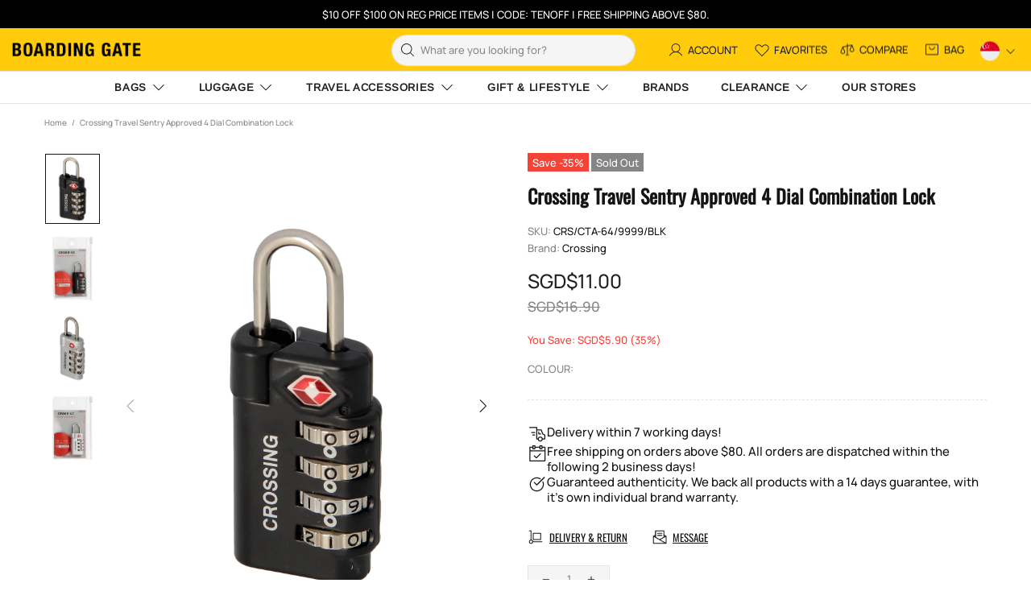

--- FILE ---
content_type: text/javascript
request_url: https://sg.boardinggate.com.sg/cdn/shop/t/43/assets/custom.js?v=24882287097730757851756094191
body_size: 723
content:
document.addEventListener("DOMContentLoaded",function(){let url=new URL(window.location.href);const variantParam=url.searchParams.get("variant"),productOptions=document.querySelectorAll(".product-page-info__options .product-options__value");if(variantParam&&productOptions.length===1&&(url.search="",productOptions[0].classList.remove("active"),window.history.replaceState({},document.title,url)),window.innerWidth<1024){var languageButton=document.querySelector(".header__btn-language"),dropdown=document.querySelector(".header__dropdown"),mainContent=document.getElementById("MainContent");languageButton.addEventListener("click",function(){dropdown.classList.contains("d-none")?(dropdown.classList.remove("d-none"),mainContent.style.zIndex="1"):(dropdown.classList.add("d-none"),mainContent.style.zIndex="2")}),dropdown.addEventListener("click",function(){dropdown.classList.contains("d-none")?dropdown.classList.remove("d-none"):dropdown.classList.add("d-none")})}}),jQuery(function($2){$2(document).ready(function(){$2(".slider-section").slick({infinite:!0,slidesToShow:1,slidesToScroll:1,dots:!1,arrows:!1,pauseOnHover:!1,autoplay:!0,autoplaySpeed:5e3,speed:500,fade:!0,cssEase:"linear"})});const searchWords=["OVERVIEW","FEATURES","SPECIFICATIONS"],wrapper="<strong>$&</strong>";$2(".product-page-info__description span").contents().each(function(){this.nodeType===3&&searchWords.forEach(word=>{const regex=new RegExp(`\\b${word}\\b`,"g");regex.test(this.nodeValue)&&$2(this).replaceWith(this.nodeValue.replace(regex,wrapper))})})}),jQuery(document).ready(function(){var price=jQuery(".product-page-info__price").html(),atome=jQuery(".atome-widget").html(),icons=jQuery(".product-page-info__icon-with-text").html(),buttons=jQuery(".product-page-info__details-buttons").html();jQuery("#product-form-template--23879756185888__main").before('<div class="product-page-info__border border-top border--dashed my-25"></div><div class="product-page-info__icon-with-text product-page-info__icon-with-text-mobile product-page-info__icon-with-text--style-inline my-30">'+icons+'</div><div class="product-page-info__details-buttons product-page-info__details-buttons-mobile mb-30 mb-md-15 overflow-hidden">'+buttons+"</div>"),jQuery(".jdgm-preview-badge").insertAfter(".product-page-info__price ")}),$(document).ready(function(){$(".brand-features .row").slick({slidesToShow:5,slidesToScroll:1,arrows:!0,dots:!0,infinite:!0,autoplay:!0,autoplaySpeed:5e3,prevArrow:`<button type="button" class="slick-prev" aria-label="Previous">
                    <svg xmlns="http://www.w3.org/2000/svg" width="20" height="20" viewBox="0 0 24 24"><path fill="none" stroke="currentColor" stroke-width="2" d="M17 2L7 12l10 10"/></svg>
                  </button>`,nextArrow:`<button type="button" class="slick-next" aria-label="Next">
                    <svg xmlns="http://www.w3.org/2000/svg" width="20" height="20" viewBox="0 0 24 24"><path fill="none" stroke="currentColor" stroke-width="2" d="m7 2l10 10L7 22"/></svg>
                  </button>`,responsive:[{breakpoint:1440,settings:{slidesToShow:4}},{breakpoint:1076,settings:{slidesToShow:3}},{breakpoint:768,settings:{slidesToShow:3}},{breakpoint:601,settings:{slidesToShow:2}},{breakpoint:375,settings:{slidesToShow:1}}]})}),document.addEventListener("DOMContentLoaded",function(){document.querySelectorAll("a.smooth-scroll").forEach(function(link){link.addEventListener("click",function(e){e.preventDefault();const targetId=this.getAttribute("href"),targetElement=document.querySelector(targetId);if(targetElement){const y=targetElement.getBoundingClientRect().top+window.pageYOffset+-100;window.scrollTo({top:y,behavior:"smooth"})}})})});const columns=document.querySelectorAll(".col-6.col-sm-4.col-md-4.col-lg-4.col-xl-4");columns.forEach((el,index)=>{el.classList.add(`custom_column_newone${index+1}`)}),document.addEventListener("DOMContentLoaded",function(){const container=document.querySelector(".brand-features .row");if(!container)return;const brandBlocks=Array.from(container.querySelectorAll(".promobox_text-1")).map(el=>el.closest(".home-builder-block-id-template"));brandBlocks.sort((a,b)=>{const nameA=a.querySelector(".promobox_text-1").textContent.trim().toLowerCase(),nameB=b.querySelector(".promobox_text-1").textContent.trim().toLowerCase();return nameA.localeCompare(nameB)}),brandBlocks.forEach(block=>container.appendChild(block))});
//# sourceMappingURL=/cdn/shop/t/43/assets/custom.js.map?v=24882287097730757851756094191


--- FILE ---
content_type: image/svg+xml
request_url: https://sg.boardinggate.com.sg/cdn/shop/files/PH.svg?v=17933140673094098741
body_size: 674
content:
<svg xmlns:xlink="http://www.w3.org/1999/xlink" style="shape-rendering:geometricPrecision; text-rendering:geometricPrecision; image-rendering:optimizeQuality; fill-rule:evenodd; clip-rule:evenodd" height="512px" width="512px" version="1.1" xmlns="http://www.w3.org/2000/svg">
<g><path d="M 0.5,-0.5 C 170.833,-0.5 341.167,-0.5 511.5,-0.5C 511.5,84.8333 511.5,170.167 511.5,255.5C 426.167,255.5 340.833,255.5 255.5,255.5C 170.5,170.167 85.5,84.8333 0.5,-0.5 Z" fill="#0051b4" style="opacity:1"></path></g>
<g><path d="M -0.5,-0.5 C -0.166667,-0.5 0.166667,-0.5 0.5,-0.5C 85.5,84.8333 170.5,170.167 255.5,255.5C 170.167,340.5 84.8333,425.5 -0.5,510.5C -0.5,340.167 -0.5,169.833 -0.5,-0.5 Z" fill="#efefef" style="opacity:1"></path></g>
<g><path d="M 22.5,89.5 C 21.8333,84.8333 21.1667,80.1667 20.5,75.5C 15.8203,74.107 11.1536,72.607 6.5,71C 11.2607,68.8029 16.2607,67.3029 21.5,66.5C 21.3341,61.4889 21.5007,56.4889 22,51.5C 24.8681,54.7359 27.3681,58.2359 29.5,62C 34.3324,61.7837 38.9991,60.617 43.5,58.5C 43.8333,58.8333 44.1667,59.1667 44.5,59.5C 41.6237,63.2059 38.957,67.0392 36.5,71C 38.957,74.9608 41.6237,78.7941 44.5,82.5C 39.7616,82.2649 35.095,80.9316 30.5,78.5C 27.8086,82.1849 25.1419,85.8516 22.5,89.5 Z" fill="#feda4b" style="opacity:1"></path></g>
<g><path d="M 20.5,75.5 C 21.1667,80.1667 21.8333,84.8333 22.5,89.5C 22.44,90.0431 22.1067,90.3764 21.5,90.5C 20.5059,85.544 20.1725,80.544 20.5,75.5 Z" fill="#f6e5a1" style="opacity:1"></path></g>
<g><path d="M 66.5,181.5 C 75.1247,189.458 83.458,197.791 91.5,206.5C 99.4885,198.344 107.322,190.01 115,181.5C 116.665,192.821 118.165,204.154 119.5,215.5C 129.689,214.029 139.856,212.363 150,210.5C 151.167,210.833 152.333,211.167 153.5,211.5C 148.04,220.919 142.707,230.419 137.5,240C 147.833,245.167 158.167,250.333 168.5,255.5C 158.167,260.667 147.833,265.833 137.5,271C 142.914,281.162 148.58,291.162 154.5,301C 142.898,299.128 131.232,297.294 119.5,295.5C 118.165,306.846 116.665,318.179 115,329.5C 107.322,320.99 99.4885,312.656 91.5,304.5C 83.4462,312.265 75.6129,320.265 68,328.5C 65.6337,317.725 63.8004,306.892 62.5,296C 51.3383,296.572 40.3383,298.405 29.5,301.5C 32.1324,293.568 35.9657,285.901 41,278.5C 42.7411,275.691 43.9078,272.691 44.5,269.5C 34.2612,265.381 24.2612,260.714 14.5,255.5C 24.2612,250.286 34.2612,245.619 44.5,241.5C 39.9788,230.792 34.6455,220.459 28.5,210.5C 28.8333,210.167 29.1667,209.833 29.5,209.5C 40.3509,212.764 51.3509,214.43 62.5,214.5C 64.2706,203.566 65.6039,192.566 66.5,181.5 Z" fill="#feda45" style="opacity:1"></path></g>
<g><path d="M 208.5,236.5 C 209.167,241.167 209.833,245.833 210.5,250.5C 214.858,252.597 219.524,254.097 224.5,255C 220.024,256.992 215.357,258.492 210.5,259.5C 210.666,264.844 210.499,270.177 210,275.5C 207.045,271.756 204.211,267.922 201.5,264C 196.413,264.472 191.58,265.972 187,268.5C 186.833,268.167 186.667,267.833 186.5,267.5C 189.376,263.794 192.043,259.961 194.5,256C 192.584,251.501 189.917,247.501 186.5,244C 191.45,245.153 196.45,246.153 201.5,247C 203.72,243.385 206.053,239.885 208.5,236.5 Z" fill="#feda4a" style="opacity:1"></path></g>
<g><path d="M 208.5,236.5 C 208.56,235.957 208.893,235.624 209.5,235.5C 210.494,240.456 210.827,245.456 210.5,250.5C 209.833,245.833 209.167,241.167 208.5,236.5 Z" fill="#f6e5a1" style="opacity:1"></path></g>
<g><path d="M 255.5,255.5 C 340.833,255.5 426.167,255.5 511.5,255.5C 511.5,340.833 511.5,426.167 511.5,511.5C 340.833,511.5 170.167,511.5 -0.5,511.5C -0.5,511.167 -0.5,510.833 -0.5,510.5C 84.8333,425.5 170.167,340.5 255.5,255.5 Z" fill="#d80127" style="opacity:1"></path></g>
<g><path d="M 22.5,458.5 C 21.8333,453.833 21.1667,449.167 20.5,444.5C 15.6866,443.507 11.0199,442.007 6.5,440C 11.4287,438.19 16.4287,436.69 21.5,435.5C 21.3341,430.489 21.5007,425.489 22,420.5C 24.6406,424.802 27.6406,428.802 31,432.5C 35.3013,430.3 39.8013,429.134 44.5,429C 41.2488,432.419 38.5821,436.253 36.5,440.5C 39.0434,444.421 41.7101,448.254 44.5,452C 39.9194,451.479 35.4194,450.312 31,448.5C 27.6535,451.35 24.8202,454.684 22.5,458.5 Z" fill="#feda4a" style="opacity:1"></path></g>
<g><path d="M 20.5,444.5 C 21.1667,449.167 21.8333,453.833 22.5,458.5C 22.2172,459.289 21.7172,459.956 21,460.5C 20.5006,455.177 20.334,449.844 20.5,444.5 Z" fill="#f7e59e" style="opacity:1"></path></g>
</svg>
